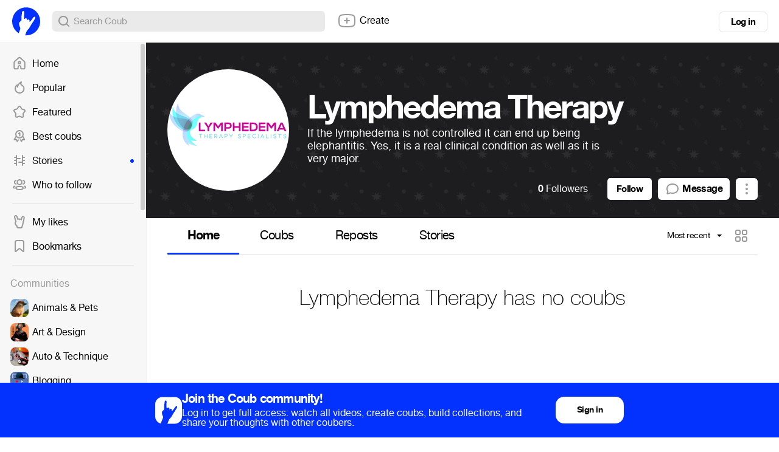

--- FILE ---
content_type: text/css
request_url: https://assets-cdn-s.coub.com/assets/coub/pages/profile/profile_page_light-4d6b30297f8d318012084b45fd7075e55f4300600330fa1e98083ea265b6acfe.css
body_size: 6276
content:
.channels-block.channels-block--list{-moz-transition:all 0.3s ease;-o-transition:all 0.3s ease;-webkit-transition:all 0.3s ease;transition:all 0.3s ease}.channels-block.channels-block--list.animate-prerender-300ms{-moz-transition:height 0.3s;-o-transition:height 0.3s;-webkit-transition:height 0.3s;transition:height 0.3s;overflow:hidden}.channels-block.channels-block--list .recommendations-list-outer{overflow:auto}.channels-block.channels-block--list .channels-block__heading{display:flex;align-items:center;justify-content:space-between}.channels-block.channels-block--list .channels-block__view-more{font-size:16px;text-align:center;display:block;box-shadow:0px 0px 0px 1px rgba(0,0,0,0.1);border-radius:8px;color:#000000;padding:8px 0;letter-spacing:-0.04em;font-family:helveticaneuecoub-bold, Helvetica, Arial, "Lucida Grande", sans-serif;font-weight:800}html.win .channels-block.channels-block--list .channels-block__view-more{font-family:Helvetica, Arial, "Lucida Grande", sans-serif;font-weight:bold}.channels-block.channels-block--list .channels-block__view-more:hover{box-shadow:0 0 0 3px #0332FF}.channels-block.channels-block--list h3{font-size:20px;letter-spacing:-0.6px;padding:8px;letter-spacing:-0.04em;font-family:helveticaneuecoub-bold, Helvetica, Arial, "Lucida Grande", sans-serif;font-weight:800;word-break:break-word}html.win .channels-block.channels-block--list h3{font-family:Helvetica, Arial, "Lucida Grande", sans-serif;font-weight:bold}.channels-block.channels-block--list .channel.channel--simple{padding:24px 0 24px 3px}.channels-block.channels-block--list .channel.channel--simple .close-small{position:absolute;right:10px;top:10px}.channels-block.channels-block--list .list{overflow:hidden}.channels-block.channels-block--list .list__item{border-bottom:1px solid #F7F7F7;-moz-transition:opacity 0.2s ease;-o-transition:opacity 0.2s ease;-webkit-transition:opacity 0.2s ease;transition:opacity 0.2s ease}.channels-block.channels-block--list .list__item:last-child{border:none;margin:0}.channels-block.channels-block--list .list__item.ui-sortable-helper{background-color:rgba(255,255,255,0.7)}.animation-wrap{position:relative;overflow-x:hidden;-moz-transition:height 0.2s ease;-o-transition:height 0.2s ease;-webkit-transition:height 0.2s ease;transition:height 0.2s ease}.animation-wrap .list__item{border-bottom:1px solid #F7F7F7}.animation-wrap .list__item.fade{background-color:#F7F7F7}.animation-wrap .list__item.fade .channel{opacity:0;-moz-transition:opacity 0.3s ease;-o-transition:opacity 0.3s ease;-webkit-transition:opacity 0.3s ease;transition:opacity 0.3s ease}.animation-wrap.single .list__item{position:relative;left:0;-moz-transition:all 0.3s ease;-o-transition:all 0.3s ease;-webkit-transition:all 0.3s ease;transition:all 0.3s ease}.animation-wrap.single .list__item.hooded{background-color:#FFFFFF;position:absolute;top:0;left:100%;width:100%;margin-right:25px;z-index:200;box-shadow:-10px 5px 8px -10px rgba(0,0,0,0.1)}.animation-wrap.single .channel{opacity:1}.animation-wrap.multiple{height:62px}.animation-wrap.multiple .list__item{-moz-transition:opacity 0.3s ease;-o-transition:opacity 0.3s ease;-webkit-transition:opacity 0.3s ease;transition:opacity 0.3s ease;opacity:0}.animation-wrap.multiple .list__item:first-child{opacity:1}.animation-wrap.multiple .list__item.prev{position:absolute;left:0;top:0;width:100%}.animation-wrap.remove{overflow-y:hidden;height:62px}.animation-wrap.remove .list__item{-moz-transition:all 0.3s ease;-o-transition:all 0.3s ease;-webkit-transition:all 0.3s ease;transition:all 0.3s ease}.avatar-upload{position:relative}.avatar-upload .avatar-upload__holder{position:relative}.avatar-upload img{display:block;border-radius:50%}.avatar-upload form{width:200px;border-radius:50%}.avatar-upload .sb{display:flex;flex-direction:column;align-items:center;justify-content:center;border-radius:50%;font-size:18px;line-height:21px;color:#ffffff;padding:0 20px;opacity:0;background-color:rgba(0,0,0,0.6);transition:opacity .15s linear;font-family:helveticaneuecoub-normal, Helvetica, Arial, "Lucida Grande", sans-serif;font-weight:400}html.win .avatar-upload .sb{font-family:Helvetica, Arial, "Lucida Grande", sans-serif;font-weight:400}html:not(.mobile) .avatar-upload .sb:hover{opacity:1;box-shadow:0 0 0 3px #ffffff}.dropdown.dropdown--guide{opacity:0;-moz-transform:scale(0.7, 0.7);-ms-transform:scale(0.7, 0.7);-webkit-transform:scale(0.7, 0.7);transform:scale(0.7, 0.7);-moz-transition:all 0.2s cubic-bezier(0.66, -0.77, 0.46, 1.76);-o-transition:all 0.2s cubic-bezier(0.66, -0.77, 0.46, 1.76);-webkit-transition:all 0.2s cubic-bezier(0.66, -0.77, 0.46, 1.76);transition:all 0.2s cubic-bezier(0.66, -0.77, 0.46, 1.76)}.dropdown.dropdown--guide.-showed{opacity:1;-moz-transform:scale(1, 1);-ms-transform:scale(1, 1);-webkit-transform:scale(1, 1);transform:scale(1, 1)}.dropdown.dropdown--guide .dropdown__content{padding:23px 25px 14px;width:280px;text-align:center}.dropdown.dropdown--guide h4{line-height:22px;margin-bottom:12px;text-align:left}.dropdown.dropdown--guide p{font-size:13px;line-height:1.4em;color:rgba(0,0,0,0.5);text-align:left}.dropdown.dropdown--guide p a{color:#0332FF}.dropdown.dropdown--guide button{z-index:1}.dropdown.dropdown--guide.no-title h4{margin-bottom:0}.dropdown.dropdown--guide.no-title p{margin-top:-4px}.story-card__video,.story-card__img{width:100%;position:absolute;top:50%;left:0;-moz-transform:translateY(-50%);-ms-transform:translateY(-50%);-webkit-transform:translateY(-50%);transform:translateY(-50%)}.story-card.-fit-height .story-card__video,.story-card.-fit-height .story-card__img{height:100%;left:50%;top:auto;width:auto;-moz-transform:translateX(-50%);-ms-transform:translateX(-50%);-webkit-transform:translateX(-50%);transform:translateX(-50%)}.story-card__video::-webkit-media-controls-start-playback-button{display:none;-webkit-appearance:none}.story-card:not(.-small){max-width:100%;width:475px;height:260px;overflow:hidden;position:relative;border-radius:6px;padding:0 30px;z-index:0;color:#ffffff}.story-card:not(.-small)>a{color:inherit}.story-card:not(.-small) .story-card__gradient{background:linear-gradient(to right, rgba(0,0,0,0.6), transparent);position:absolute;top:0;left:0;width:400px;height:100%;border-radius:6px}.story-card:not(.-small) .story-card__description{max-width:420px;font-size:13px;position:absolute}.story-card:not(.-small) .story-card__description.-top{top:28px}.story-card:not(.-small) .story-card__description.-bottom{bottom:28px}.story-card:not(.-small) .story-card__description h2{-webkit-line-clamp:4;-webkit-box-orient:vertical;display:-webkit-box;text-overflow:ellipsis;overflow:hidden;max-height:136px;font-size:32px;line-height:34px;margin-bottom:5px}.story-card:not(.-small) .story-card__recoub{margin-bottom:3px}.story-card:not(.-small) .story-card__recoub svg{vertical-align:middle}.story-card:not(.-small) .story-card__recoub svg path{fill:#ffffff}.story-card.-small{display:flex;width:100%}.story-card.-small .story-card__preview{width:136px;height:100px;position:relative;overflow:hidden;border-radius:6px;flex-shrink:0}.story-card.-small .story-card__description{margin-left:10px;min-width:0}.story-card.-small .story-card__description:hover{color:#0332FF}.story-card.-small .story-card__description h2{font-size:17px;line-height:18px;letter-spacing:-0.5px;margin-bottom:5px;-webkit-line-clamp:4;-webkit-box-orient:vertical;display:-webkit-box;text-overflow:ellipsis;overflow:hidden;max-height:72px}.story-card.-small .story-card__description h2 svg{vertical-align:middle}.story-card.-small .story-card__description div{color:#999999;font-size:12px;line-height:14px;text-overflow:ellipsis;overflow:hidden;white-space:nowrap}.mobile__story-page .story-card{color:#ffffff;width:100%}.mobile__story-page .story-card .story-card__gradient{width:100%}[blocks-stories-block] .stories-block__heading{font-size:20px;letter-spacing:-0.6px;margin-bottom:10px}[blocks-stories-block] .stories-block__container{display:flex;flex-wrap:wrap;justify-content:space-between}[blocks-stories-block] .story-card{margin-bottom:20px}[blocks-stories-block] .more-stories-button{font-size:16px;text-align:center;display:block;box-shadow:0px 0px 0px 1px rgba(0,0,0,0.1);border-radius:8px;color:#000000;padding:8px 0;letter-spacing:-0.04em;font-family:helveticaneuecoub-bold, Helvetica, Arial, "Lucida Grande", sans-serif;font-weight:800;cursor:pointer}html.win [blocks-stories-block] .more-stories-button{font-family:Helvetica, Arial, "Lucida Grande", sans-serif;font-weight:bold}[blocks-stories-block] .more-stories-button:hover{box-shadow:0 0 0 3px #0332FF}.page-container{padding-top:0}.page-menu{display:flex;border-bottom:1px solid rgba(0,0,0,0.1);margin-bottom:20px;justify-content:space-between;align-items:center;background-color:#FFFFFF;height:60px;position:sticky;top:70px;z-index:798}.page-menu::before{content:'';height:100%;width:100vw;left:50%;transform:translateX(-50%);position:absolute;background-color:#FFFFFF}.page-menu svg{display:block}header.-static ~ .page-container .page-menu,header.-static-absolute ~ .page-container .page-menu{top:0}@media only screen and (min-width: 1280px){.page-menu::before{width:calc(100vw - 240px)}}.page-menu .dropdown--select .dropdown__handler .sb.-toggle{font-size:14px;background:none !important;box-shadow:none !important;color:#000000;font-family:helveticaneuecoub-normal, Helvetica, Arial, "Lucida Grande", sans-serif;font-weight:400;height:55px;white-space:nowrap}html.win .page-menu .dropdown--select .dropdown__handler .sb.-toggle{font-family:Helvetica, Arial, "Lucida Grande", sans-serif;font-weight:400}.page-menu .dropdown--select .dropdown__handler .sb.-toggle:hover{color:#0332FF}.page-menu .dropdown--select .dropdown__handler .sb.-toggle:hover::after{border-top-color:#0332FF}.page-menu .dropdown--select .dropdown__content{width:160px}@media only screen and (min-width: 320px) and (max-width: 1023px){.page-menu{height:auto;top:0;overflow-x:scroll;overflow-y:hidden;border:none}}.page-menu__inner{display:flex;align-items:center;position:relative}.page-menu__inner:last-of-type{margin-left:20px}@media only screen and (min-width: 320px) and (max-width: 1023px){.page-menu__inner{flex-grow:1;justify-content:space-between;border-bottom:1px solid rgba(0,0,0,0.1);margin:0 20px}.page-menu__inner:last-of-type{display:none}}.page-menu__item:not(.list__item){font-size:20px;letter-spacing:-0.6px;padding:17px 25px;cursor:pointer;position:relative;text-align:center;line-height:22px;white-space:nowrap}.page-menu__item:not(.list__item) span{color:#999999}.page-menu__item:not(.list__item)::after{display:block;content:attr(data-title);letter-spacing:-0.04em;font-family:helveticaneuecoub-bold, Helvetica, Arial, "Lucida Grande", sans-serif;font-weight:800;height:0;overflow:hidden;visibility:hidden}html.win .page-menu__item:not(.list__item)::after{font-family:Helvetica, Arial, "Lucida Grande", sans-serif;font-weight:bold}.page-menu__item:not(.list__item).-active{letter-spacing:-0.04em;font-family:helveticaneuecoub-bold, Helvetica, Arial, "Lucida Grande", sans-serif;font-weight:800}html.win .page-menu__item:not(.list__item).-active{font-family:Helvetica, Arial, "Lucida Grande", sans-serif;font-weight:bold}.page-menu__inner:not(.-mouse-over) .page-menu__item:not(.list__item).-active::before,.page-menu__item:not(.list__item).-hovered::before{content:'';position:absolute;bottom:-3px;left:0;width:100%;height:3px;background-color:#0332FF;border-radius:2px}@media only screen and (min-width: 320px) and (max-width: 1023px){.page-menu__inner:not(.-mouse-over) .page-menu__item:not(.list__item).-active::before,.page-menu__item:not(.list__item).-hovered::before{height:1px;bottom:-1px}}@media only screen and (min-width: 320px) and (max-width: 1023px){.page-menu__item:not(.list__item){font-size:14px;padding:10px 15px;color:#999999;flex-grow:1}.page-menu__item:not(.list__item).-active{font-family:helveticaneuecoub-normal, Helvetica, Arial, "Lucida Grande", sans-serif;font-weight:400;color:#000000}html.win .page-menu__item:not(.list__item).-active{font-family:Helvetica, Arial, "Lucida Grande", sans-serif;font-weight:400}.page-menu__item:not(.list__item)[data-hot-kind='hot_alpha'],.page-menu__item:not(.list__item)[data-hot-kind='rising_alpha']{display:none}}.page-menu__more-items .dropdown__handler{cursor:pointer}.page-menu__more-items .dropdown__handler i{padding:14px 15px;display:block}.page-menu__more-items .dropdown__content{width:160px}.page-menu__view-selector .viewSelector{cursor:pointer;padding:14px 15px 14px 10px}.page-menu__view-selector .viewSelector.active{display:none}.page-menu__random-selector{cursor:pointer;padding:14px 10px 14px 15px}.page-menu__hov-svg svg path{fill:#999999}.page-menu__hov-svg:hover svg path,.page-menu__hov-svg.-active svg path{fill:#0332FF}.page-menu__nav{display:flex;align-items:center;gap:10px;margin-right:8px}.page-menu__nav__item{position:relative;line-height:1}.page-menu__switcher{display:flex;align-items:center;cursor:pointer;font-size:18px;gap:10px;margin-right:10px}.profile__menu .scope__filter{opacity:0;transition:opacity 0.4s}.profile__menu:hover .scope__filter{opacity:1}.page-container{width:100%;box-sizing:border-box}.page__body{width:970px}@media only screen and (min-width: 320px) and (max-width: 1023px){.page__body{width:100%}}.hero-cover{z-index:200;background-color:#EAEAEA}.hero-cover>.loader__overlay{border-radius:0px}@media only screen and (min-width: 320px) and (max-width: 1023px){.hero-cover{display:none}}.hero-cover__att.-image,.hero-cover__att.-coub{opacity:0;filter:blur(4px);transition:filter .15s linear, opacity .15s linear}.hero-cover__att.-image.-faded,.hero-cover__att.-coub.-faded{opacity:1;filter:blur(0px)}.hero-cover.-reposition .hero-cover__att,.hero-cover.-reposition .hero-cover__reposition{cursor:row-resize;user-select:none}.hero-cover.-drag .hero-cover__att,.hero-cover.-drag .hero-cover__reposition{z-index:200}.hero-cover__reposition{padding:8px 16px;background-color:rgba(0,0,0,0.5);border-radius:30px;display:flex;align-items:center}.hero-cover__reposition>p{font-size:20px;margin-right:10px;margin-bottom:0;color:#ffffff}.hero-cover__reposition .sb.-string{color:#ffffff;margin-right:10px;padding:0}.profile__follow-popup .modal__content{padding-bottom:10px;width:416px}.profile__follow-popup h3.hthin{margin-bottom:21px}.profile__follow-popup h5.hbold{line-height:1.1;margin-bottom:9px;margin-top:5px}.profile__follow-popup .follow-btn{float:right;margin-top:10px;margin-right:-13px}.profile__follow-popup .object-media{text-align:left}.profile__follow-popup .object-media__body{overflow:visible}.hero-cover__content-box-inner{opacity:1;transition:opacity .2s ease-in-out;height:100%;display:flex;justify-content:center}.hero-cover.-working .hero-cover__content-box-inner{opacity:0}.hero-cover.-drag .hero-cover__content-box{z-index:auto}.hero-cover__content-box .channel{height:100%;width:90%;min-width:970px;position:relative}.hero-cover__content-box .channel .loader__overlay{border-radius:50%}.hero-cover__content-box .channel__left{display:flex;align-items:center;height:100%}.hero-cover__content-box .channel__top{display:flex;flex-direction:column;align-items:flex-end;position:absolute;top:30px;right:0}.hero-cover__content-box .channel__bottom{display:flex;flex-direction:column;align-items:flex-end;position:absolute;bottom:30px;right:0}.hero-cover__content-box .channel__description{color:#ffffff;margin-left:30px;min-width:0}.hero-cover__content-box .channel__description h1{font-size:54px;line-height:62px;letter-spacing:-3px;text-overflow:ellipsis;overflow:hidden;white-space:nowrap;padding-right:5px}.hero-cover__content-box .channel__description p{font-size:18px;line-height:21px;width:480px}.hero-cover__content-box .channel__description p a{color:#ffffff}.channel__views{margin-top:auto;margin-bottom:10px;color:#ffffff;font-size:20px}.channel__relationships{display:flex;font-size:0}.channel__relationships .channel-featured-icon,.channel__relationships .channel-influencer-icon{margin-top:8px;position:relative;transform:scale(1.1)}.channel__relationships .channel-featured-icon svg,.channel__relationships .channel-influencer-icon svg{position:relative}.channel__relationships .channel-featured-icon::before,.channel__relationships .channel-influencer-icon::before{content:'';width:14px;height:14px;position:absolute;top:3px;left:3px;background:#FFFFFF;border-radius:10px}.channel__relationships .channel-influencer-icon{margin-left:15px}.channel__relationships .channel-blocked-icon{margin-top:5px;margin-left:11px;position:relative}.channel__relationships .channel-blocked-icon svg{position:relative}.channel__relationships .channel-blocked-icon svg path{fill:#FF4F83}.channel__relationships .channel-blocked-icon::before{content:'';width:18px;height:18px;position:absolute;top:3px;left:3px;background:#FFFFFF;border-radius:10px}.channel__relationships>*{margin-left:8px;margin-bottom:10px}.channel__hoverable{position:relative;cursor:pointer}.channel__hoverable a,.channel__hoverable span{position:relative;z-index:1;color:#ffffff}.channel__hoverable:hover::before{content:'';position:absolute;top:0;left:0;width:100%;height:100%;background-color:rgba(0,0,0,0.6);border-radius:18px}.channel__hoverable.text{font-size:16px;height:36px;line-height:36px;padding:0 14px}.channel__hoverable.icon{padding:6px}.channel__buttons{display:flex;align-items:center;font-size:0}.channel__relationships__follow{margin-left:18px}.channel__relationships__message{font-size:16px;letter-spacing:-0.6px;background-color:#FFFFFF;height:36px;border-radius:6px;padding:0 12px;display:flex;align-items:center;color:#000000;margin-left:10px}.channel__relationships__message i{margin-right:4px;font-size:0}.channel__relationships__message i svg path{fill:#999999}.channel__relationships__message:hover{box-shadow:0 0 0 2px #0332FF;color:#000000}.channel__relationships__message:hover i svg path{fill:#0332FF}.channel__relationships__follow.-hidden+.channel__relationships__message{margin-left:18px}.channel__more-options-dropdown{margin-left:10px}.channel__more-options-dropdown svg path{fill:#999999}.channel__more-options-dropdown .dropdown__handler button{width:36px;background-color:#FFFFFF;border-radius:6px;height:36px;padding:0;display:flex;align-items:center;justify-content:center}.channel__more-options-dropdown .dropdown__handler button:hover{box-shadow:0 0 0 2px #0332FF;color:#000000}.channel__more-options-dropdown .dropdown__handler button:hover svg path{fill:#0332FF}.channel__more-options-dropdown .dropdown__content{width:max-content}.channel__more-options-dropdown .dropdown__content .list__item{padding-right:15px}.channel__more-options-dropdown .dropdown__content .list__item,.channel__more-options-dropdown .dropdown__content .list__item .block,.channel__more-options-dropdown .dropdown__content .list__item .unblock{display:flex;align-items:center;gap:10px;line-height:1}.channel__more-options-dropdown .dropdown__content .list__item.-block-account,.channel__more-options-dropdown .dropdown__content .list__item.-block-account:hover{color:#E81010}.channel__more-options-dropdown .dropdown__content .list__item.-block-account svg path,.channel__more-options-dropdown .dropdown__content .list__item.-block-account:hover svg path{fill:#E81010}.hero-cover .cover__options{opacity:1;-moz-transition:opacity 0.2s ease-in-out;-o-transition:opacity 0.2s ease-in-out;-webkit-transition:opacity 0.2s ease-in-out;transition:opacity 0.2s ease-in-out;z-index:200}.hero-cover .cover__options.-fade{opacity:0}.hero-cover .cover__options .dropdown__content{width:160px}.hero-cover .cover__options .sb{font-family:helveticaneuecoub-normal, Helvetica, Arial, "Lucida Grande", sans-serif;font-weight:400;line-height:32px;padding-right:35px}html.win .hero-cover .cover__options .sb{font-family:Helvetica, Arial, "Lucida Grande", sans-serif;font-weight:400}.hero-cover .cover__options .sb:after{right:15px}.hero-cover .cover__options .list__item{padding-left:41px}.hero-cover .cover__options .list__item:before{left:10px;content:''}.hero-cover .cover__options .list__item.coub::before{height:24px;width:24px;background-image:url(https://assets-cdn-s.coub.com/assets/sprites-s70058efba8-4e36977a06490a07604a19e49384e91a795552472edd4041fe3c769fe8a9074e.png);background-position:0 -255px;background-repeat:no-repeat}@media (-webkit-min-device-pixel-ratio: 1.5), (min--moz-device-pixel-ratio: 1.5), (-o-min-device-pixel-ratio: 3 / 2), (min-device-pixel-ratio: 1.5){.hero-cover .cover__options .list__item.coub::before{background-image:url(https://assets-cdn-s.coub.com/assets/sprites-retina-s5b7b226e46-0d57838379919195181333de859e04775e250060a50e1d963cff8c92e6088317.png);background-position:0 -255px;background-repeat:no-repeat;-moz-background-size:67px 2944px;-o-background-size:67px 2944px;-webkit-background-size:67px 2944px;background-size:67px 2944px}}.hero-cover .cover__options .list__item.picture::before{height:24px;width:24px;background-image:url(https://assets-cdn-s.coub.com/assets/sprites-s70058efba8-4e36977a06490a07604a19e49384e91a795552472edd4041fe3c769fe8a9074e.png);background-position:0 -1627px;background-repeat:no-repeat}@media (-webkit-min-device-pixel-ratio: 1.5), (min--moz-device-pixel-ratio: 1.5), (-o-min-device-pixel-ratio: 3 / 2), (min-device-pixel-ratio: 1.5){.hero-cover .cover__options .list__item.picture::before{background-image:url(https://assets-cdn-s.coub.com/assets/sprites-retina-s5b7b226e46-0d57838379919195181333de859e04775e250060a50e1d963cff8c92e6088317.png);background-position:0 -1623px;background-repeat:no-repeat;-moz-background-size:67px 2944px;-o-background-size:67px 2944px;-webkit-background-size:67px 2944px;background-size:67px 2944px}}.hero-cover .cover__options .list__item.reposition::before{height:24px;width:24px;background-image:url(https://assets-cdn-s.coub.com/assets/sprites-s70058efba8-4e36977a06490a07604a19e49384e91a795552472edd4041fe3c769fe8a9074e.png);background-position:0 -1913px;background-repeat:no-repeat}@media (-webkit-min-device-pixel-ratio: 1.5), (min--moz-device-pixel-ratio: 1.5), (-o-min-device-pixel-ratio: 3 / 2), (min-device-pixel-ratio: 1.5){.hero-cover .cover__options .list__item.reposition::before{background-image:url(https://assets-cdn-s.coub.com/assets/sprites-retina-s5b7b226e46-0d57838379919195181333de859e04775e250060a50e1d963cff8c92e6088317.png);background-position:0 -1911px;background-repeat:no-repeat;-moz-background-size:67px 2944px;-o-background-size:67px 2944px;-webkit-background-size:67px 2944px;background-size:67px 2944px}}.hero-cover .cover__options .list__item.remove:before{height:24px;width:24px;background-image:url(https://assets-cdn-s.coub.com/assets/sprites-s70058efba8-4e36977a06490a07604a19e49384e91a795552472edd4041fe3c769fe8a9074e.png);background-position:0 -1420px;background-repeat:no-repeat}@media (-webkit-min-device-pixel-ratio: 1.5), (min--moz-device-pixel-ratio: 1.5), (-o-min-device-pixel-ratio: 3 / 2), (min-device-pixel-ratio: 1.5){.hero-cover .cover__options .list__item.remove:before{background-image:url(https://assets-cdn-s.coub.com/assets/sprites-retina-s5b7b226e46-0d57838379919195181333de859e04775e250060a50e1d963cff8c92e6088317.png);background-position:0 -1416px;background-repeat:no-repeat;-moz-background-size:67px 2944px;-o-background-size:67px 2944px;-webkit-background-size:67px 2944px;background-size:67px 2944px}}.hero-cover .cover__options .list__item.-last{border-bottom-left-radius:7px;border-bottom-right-radius:7px}.hero-cover.-with-cover .cover__options{opacity:0}.hero-cover.-with-cover:hover .cover__options{opacity:1}.hero-cover .box--banner{position:absolute;z-index:200;padding:30px;width:426px;box-shadow:none}.hero-cover .box--banner>h3{margin-bottom:20px}.hero-cover .box--banner>p{font-size:11px;line-height:1.3;color:rgba(0,0,0,0.6);margin:20px 0px 0px}.hero-cover .box--banner .permalink{position:relative}.hero-cover .box--banner .hd{font-size:10px;color:rgba(0,0,0,0.45);padding:6px 10px;position:absolute;right:10px;top:10px;border-radius:3px}.hero-cover .box--banner .hd.-error{color:#FFFFFF;background-color:#E81010}.hero-cover .box--banner .-error-text{margin:15px 0px -5px}.hero-cover .box--banner.cover-error{background-color:rgba(0,0,0,0.5);border:1px solid rgba(255,255,255,0.5);padding:10px;width:313px}.hero-cover .box--banner.cover-error>p{font-size:14px;line-height:1.45;color:#FFFFFF;margin:0}.timeline-right-block .box--banner{margin-bottom:15px}.channels-block.recommendations .close-small,.channels-block.recommendations .sort-handle{display:none}.channels-block.recommendations .scrollable .list{max-height:490px}.channels-block.recommendations form{padding:10px;border-bottom:1px solid rgba(0,0,0,0.1)}.channels-block.recommendations .-error-text{margin-top:10px}.channels-block.recommendations .dropdown__content .antiscroll-inner,.channels-block.recommendations .dropdown__content .list__item:first-of-type{border-radius:0px}.channels-block.recommendations:not(.-empty) .dropdown .dropdown__inner{margin-left:-120px}.channels-block.recommendations .channels-block__heading .sb{font-family:helveticaneuecoub-normal, Helvetica, Arial, "Lucida Grande", sans-serif;font-weight:400;font-size:11px;color:#999999;height:21px;line-height:21px}html.win .channels-block.recommendations .channels-block__heading .sb{font-family:Helvetica, Arial, "Lucida Grande", sans-serif;font-weight:400}.channels-block.recommendations .channels-block__heading--no-padding{padding-bottom:0}.channels-block.recommendations .channel.channel--simple .object-media__body{padding-right:0px}.channels-block.recommendations .channel.channel--simple .channel__title{max-height:none}.channels-block.recommendations .channel__title>a>span{display:inline-block}.channels-block.recommendations i.reposition{height:11px;width:17px;background-image:url(https://assets-cdn-s.coub.com/assets/sprites-s70058efba8-4e36977a06490a07604a19e49384e91a795552472edd4041fe3c769fe8a9074e.png);background-position:0 -289px;background-repeat:no-repeat;cursor:-webkit-grab;cursor:-moz-grab}@media (-webkit-min-device-pixel-ratio: 1.5), (min--moz-device-pixel-ratio: 1.5), (-o-min-device-pixel-ratio: 3 / 2), (min-device-pixel-ratio: 1.5){.channels-block.recommendations i.reposition{background-image:url(https://assets-cdn-s.coub.com/assets/sprites-retina-s5b7b226e46-0d57838379919195181333de859e04775e250060a50e1d963cff8c92e6088317.png);background-position:0 -289px;background-repeat:no-repeat;-moz-background-size:67px 2944px;-o-background-size:67px 2944px;-webkit-background-size:67px 2944px;background-size:67px 2944px}}.channels-block.recommendations.-empty .channels-block__heading{margin-bottom:0px}.channels-block.recommendations.-empty .dropdown.-select,.channels-block.recommendations.-empty .dropdown>.dropdown__handler{width:100%;height:100%;position:absolute;left:0px;right:0px;top:0px;bottom:0px}.channels-block.recommendations.-empty .dropdown__handler{overflow:hidden;text-indent:-9000px;display:block}.channels-block.recommendations.-own .close-small,.channels-block.recommendations.-own .sort-handle{display:block}.channels-block.recommendations.-own .reposition{position:absolute;left:7px;top:7px}.profile-mobile-cover{display:none}@media only screen and (min-width: 320px) and (max-width: 1023px){.profile-mobile-cover{display:flex;padding:20px;flex-direction:column;gap:10px}}.profile-mobile-cover__top{display:flex;align-items:center;justify-content:space-between}.profile-mobile-cover__top img{border-radius:15px}.profile-mobile-cover__title{letter-spacing:-0.04em;font-family:helveticaneuecoub-bold, Helvetica, Arial, "Lucida Grande", sans-serif;font-weight:800;text-overflow:ellipsis;overflow:hidden;white-space:nowrap;font-size:24px}html.win .profile-mobile-cover__title{font-family:Helvetica, Arial, "Lucida Grande", sans-serif;font-weight:bold}.profile-mobile-cover__stats{display:flex;align-items:center;gap:10px}.profile-mobile-cover__stats>span{color:#999999}.profile-mobile-cover__stat{display:flex;gap:5px;align-items:center}.profile-mobile-cover__stat svg path{fill:#000000}.profile-mobile-cover__stat.-neutral{color:#999999}.profile-mobile-cover__stat.-neutral svg path{fill:#999999}.profile-mobile-cover__description{color:#999999}.modal--attached-channel img{margin:0px auto 20px}.login-and-save{position:absolute;top:5px;left:5px;font-size:12px;white-space:nowrap}.login-and-save button,.login-and-save input[type="submit"]{letter-spacing:-0.04em;font-family:helveticaneuecoub-bold, Helvetica, Arial, "Lucida Grande", sans-serif;font-weight:800;display:flex;align-items:center;border-radius:4px;outline:none;color:#ffffff;border:none;cursor:pointer;padding:0 10px;height:28px;background-color:#0332FF}html.win .login-and-save button,html.win .login-and-save input[type="submit"]{font-family:Helvetica, Arial, "Lucida Grande", sans-serif;font-weight:bold}.login-and-save button:hover,.login-and-save input[type="submit"]:hover{background-color:#1C47FF}.login-and-save button.-small,.login-and-save input[type="submit"].-small{height:14px;text-transform:uppercase;padding:0 5px}.login-and-save button.-alert,.login-and-save input[type="submit"].-alert{background-color:#E81010}.login-and-save button.-alert:hover,.login-and-save input[type="submit"].-alert:hover{background-color:#F02222}.login-and-save__user-admin{position:absolute;top:5px;left:91px}.login-and-save__channel-admin{position:absolute;top:5px;left:165px}.login-and-save__user-admin,.login-and-save__channel-admin,.login-and-save__handler{visibility:hidden;cursor:pointer;font-size:16px}.hero-cover:hover .login-and-save__user-admin,.hero-cover:hover .login-and-save__channel-admin,.hero-cover:hover .login-and-save__handler{visibility:visible}.login-and-save__content .dropdown__content{display:flex;overflow-x:auto}.login-and-save__spacer{height:14px}.login-and-save__spacer.-half{height:7px}.login-and-save__title{letter-spacing:-0.04em;font-family:helveticaneuecoub-bold, Helvetica, Arial, "Lucida Grande", sans-serif;font-weight:800;font-size:14px}html.win .login-and-save__title{font-family:Helvetica, Arial, "Lucida Grande", sans-serif;font-weight:bold}.login-and-save__section{padding:28px;flex-shrink:0}.login-and-save__section:not(:first-of-type){border-left:1px solid rgba(0,0,0,0.1)}.login-and-save__props span{letter-spacing:-0.04em;font-family:helveticaneuecoub-bold, Helvetica, Arial, "Lucida Grande", sans-serif;font-weight:800}html.win .login-and-save__props span{font-family:Helvetica, Arial, "Lucida Grande", sans-serif;font-weight:bold}.login-and-save__props a{color:#0332FF}.login-and-save__props a:hover{text-decoration:underline}.login-and-save__flags{display:grid;grid-template-columns:1fr 1fr}.login-and-save__flag{display:flex;align-items:center;gap:8px}.edit_channel .login-and-save__flag:nth-child(-n+2){margin-bottom:20px}.login-and-save__saved_channel{display:flex;gap:10px}.login-and-save__saved_channel textarea{width:100%;background-color:#FFFFFF;color:#000000}.login-and-save__buttons-container{display:flex;align-items:center;gap:14px}.login-and-save__category-selector{background-color:#FFFFFF;color:#000000}.login-and-save__channels{width:160px;max-height:250px;overflow-y:auto;font-size:13px;display:flex;flex-direction:column;gap:6px;border:1px solid rgba(0,0,0,0.1);padding:8px}.login-and-save__channels li.-main{letter-spacing:-0.04em;font-family:helveticaneuecoub-bold, Helvetica, Arial, "Lucida Grande", sans-serif;font-weight:800}html.win .login-and-save__channels li.-main{font-family:Helvetica, Arial, "Lucida Grande", sans-serif;font-weight:bold}.login-and-save__channels li.-current{text-decoration:underline}.login-and-save__channels li.-deleted{text-decoration:line-through}.login-and-save__channels li.-violated a{color:#E81010}
